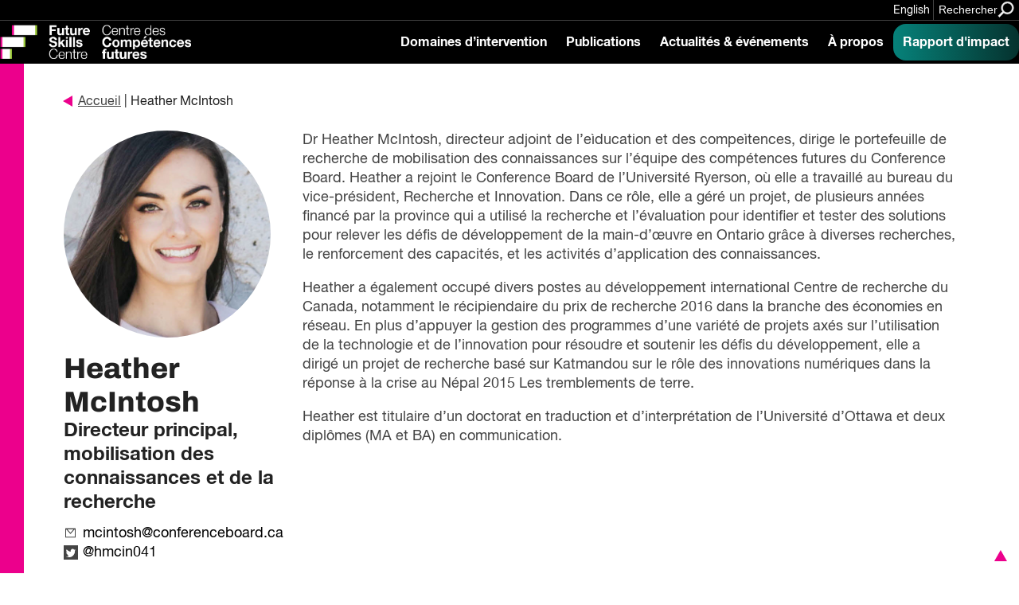

--- FILE ---
content_type: text/html; charset=UTF-8
request_url: https://fsc-ccf.ca/fr/team/heather-mcintosh/
body_size: 16456
content:
			
<!doctype html>
<!--[if lte IE 8]>         <html class="no-js old-ie ie"> <![endif]-->
<!--[if IE 9]>         <html class="no-js ie9 ie"> <![endif]-->
<!--[if gt IE 9]><!-->
<html lang="fr" class="no-js"> <!--<![endif]-->

<head>
    <!-- Google Tag Manager -->
    <script>
        (function(w, d, s, l, i) {
            w[l] = w[l] || [];
            w[l].push({
                'gtm.start': new Date().getTime(),
                event: 'gtm.js'
            });
            var f = d.getElementsByTagName(s)[0],
                j = d.createElement(s),
                dl = l != 'dataLayer' ? '&l=' + l : '';
            j.async = true;
            j.src =
                'https://www.googletagmanager.com/gtm.js?id=' + i + dl;
            f.parentNode.insertBefore(j, f);
        })(window, document, 'script', 'dataLayer', 'GTM-MTN32SM');
    </script>
    <!-- End Google Tag Manager -->
    <meta charset="utf-8">
    <meta http-equiv="X-UA-Compatible" content="IE=edge,chrome=1">
    <!-- Remove for Yoast compatibility -->
    <!-- <title></title> -->
    <meta name="developer" content="Office/Bureau">
    <meta name="description" content="">
    <meta name="viewport" content="width=device-width,initial-scale=1">
    <!-- SOCIAL META TAGS -->
    <meta property="og:title" content="Future Skills Centre • Centre des Compétences futures" />
    <meta property="og:url" content="https://fsc-ccf.ca/fr/team/heather-mcintosh/" />
    <meta property="og:description" content="" />
            <meta name="twitter:title" content="Future Skills Centre • Centre des Compétences futures" />
    <meta name="twitter:description" content="" />
        <link rel="apple-touch-icon" sizes="180x180" href="https://fsc-ccf.ca/wp-content/themes/ob-fsc-2.0/images/favicon/apple-touch-icon.png">
    <link rel="icon" type="image/png" sizes="32x32" href="https://fsc-ccf.ca/wp-content/themes/ob-fsc-2.0/images/favicon/favicon-32x32.png">
    <link rel="icon" type="image/png" sizes="16x16" href="https://fsc-ccf.ca/wp-content/themes/ob-fsc-2.0/images/favicon/favicon-16x16.png">
    <!-- END SOCIAL META TAGS -->
    <meta name='robots' content='index, follow, max-image-preview:large, max-snippet:-1, max-video-preview:-1' />

	<!-- This site is optimized with the Yoast SEO plugin v26.8 - https://yoast.com/product/yoast-seo-wordpress/ -->
	<title>Heather McIntosh - Future Skills Centre • Centre des Compétences futures</title>
	<meta name="description" content="Dr Heather McIntosh, directeur adjoint de l&#039;eìducation et des compeìtences, dirige le portefeuille de recherche de mobilisation des connaissances sur" />
	<link rel="canonical" href="https://fsc-ccf.ca/fr/team/heather-mcintosh/" />
	<meta name="twitter:label1" content="Est. reading time" />
	<meta name="twitter:data1" content="1 minute" />
	<script type="application/ld+json" class="yoast-schema-graph">{"@context":"https://schema.org","@graph":[{"@type":"WebPage","@id":"https://fsc-ccf.ca/fr/team/heather-mcintosh/","url":"https://fsc-ccf.ca/fr/team/heather-mcintosh/","name":"Heather McIntosh - Future Skills Centre • Centre des Compétences futures","isPartOf":{"@id":"https://fsc-ccf.ca/fr/#website"},"datePublished":"2019-10-01T13:48:30+00:00","dateModified":"2020-03-23T21:59:01+00:00","description":"Dr Heather McIntosh, directeur adjoint de l'eìducation et des compeìtences, dirige le portefeuille de recherche de mobilisation des connaissances sur","breadcrumb":{"@id":"https://fsc-ccf.ca/fr/team/heather-mcintosh/#breadcrumb"},"inLanguage":"fr-FR","potentialAction":[{"@type":"ReadAction","target":["https://fsc-ccf.ca/fr/team/heather-mcintosh/"]}]},{"@type":"BreadcrumbList","@id":"https://fsc-ccf.ca/fr/team/heather-mcintosh/#breadcrumb","itemListElement":[{"@type":"ListItem","position":1,"name":"Home","item":"https://fsc-ccf.ca/fr/"},{"@type":"ListItem","position":2,"name":"Heather McIntosh"}]},{"@type":"WebSite","@id":"https://fsc-ccf.ca/fr/#website","url":"https://fsc-ccf.ca/fr/","name":"Future Skills Centre • Centre des Compétences futures","description":"","publisher":{"@id":"https://fsc-ccf.ca/fr/#organization"},"potentialAction":[{"@type":"SearchAction","target":{"@type":"EntryPoint","urlTemplate":"https://fsc-ccf.ca/fr/?s={search_term_string}"},"query-input":{"@type":"PropertyValueSpecification","valueRequired":true,"valueName":"search_term_string"}}],"inLanguage":"fr-FR"},{"@type":"Organization","@id":"https://fsc-ccf.ca/fr/#organization","name":"Future Skills Centre • Centre des Compétences futures","url":"https://fsc-ccf.ca/fr/","logo":{"@type":"ImageObject","inLanguage":"fr-FR","@id":"https://fsc-ccf.ca/fr/#/schema/logo/image/","url":"https://fsc-ccf.ca/wp-content/uploads/2019/08/FSC_logo_colour_rgb_positive_ENG.png","contentUrl":"https://fsc-ccf.ca/wp-content/uploads/2019/08/FSC_logo_colour_rgb_positive_ENG.png","width":618,"height":528,"caption":"Future Skills Centre • Centre des Compétences futures"},"image":{"@id":"https://fsc-ccf.ca/fr/#/schema/logo/image/"},"sameAs":["https://www.facebook.com/2161871137193201/","https://x.com/fsc_ccf_en","https://www.instagram.com/fsc_ccf/","https://www.linkedin.com/company/fsc-ccf/"]}]}</script>
	<!-- / Yoast SEO plugin. -->


<link rel='dns-prefetch' href='//s7.addthis.com' />
<link rel='dns-prefetch' href='//unpkg.com' />
<link rel='dns-prefetch' href='//player.vimeo.com' />
<link rel='dns-prefetch' href='//officebureau.ca' />
<link rel='dns-prefetch' href='//www.googletagmanager.com' />
<link rel="alternate" title="oEmbed (JSON)" type="application/json+oembed" href="https://fsc-ccf.ca/fr/wp-json/oembed/1.0/embed?url=https%3A%2F%2Ffsc-ccf.ca%2Ffr%2Fteam%2Fheather-mcintosh%2F" />
<link rel="alternate" title="oEmbed (XML)" type="text/xml+oembed" href="https://fsc-ccf.ca/fr/wp-json/oembed/1.0/embed?url=https%3A%2F%2Ffsc-ccf.ca%2Ffr%2Fteam%2Fheather-mcintosh%2F&#038;format=xml" />
<style id='wp-img-auto-sizes-contain-inline-css' type='text/css'>
img:is([sizes=auto i],[sizes^="auto," i]){contain-intrinsic-size:3000px 1500px}
/*# sourceURL=wp-img-auto-sizes-contain-inline-css */
</style>
<style id='wp-emoji-styles-inline-css' type='text/css'>

	img.wp-smiley, img.emoji {
		display: inline !important;
		border: none !important;
		box-shadow: none !important;
		height: 1em !important;
		width: 1em !important;
		margin: 0 0.07em !important;
		vertical-align: -0.1em !important;
		background: none !important;
		padding: 0 !important;
	}
/*# sourceURL=wp-emoji-styles-inline-css */
</style>
<link rel='stylesheet' id='wp-block-library-css' href='https://fsc-ccf.ca/wp-includes/css/dist/block-library/style.min.css?ver=6.9' type='text/css' media='all' />
<style id='wp-block-paragraph-inline-css' type='text/css'>
.is-small-text{font-size:.875em}.is-regular-text{font-size:1em}.is-large-text{font-size:2.25em}.is-larger-text{font-size:3em}.has-drop-cap:not(:focus):first-letter{float:left;font-size:8.4em;font-style:normal;font-weight:100;line-height:.68;margin:.05em .1em 0 0;text-transform:uppercase}body.rtl .has-drop-cap:not(:focus):first-letter{float:none;margin-left:.1em}p.has-drop-cap.has-background{overflow:hidden}:root :where(p.has-background){padding:1.25em 2.375em}:where(p.has-text-color:not(.has-link-color)) a{color:inherit}p.has-text-align-left[style*="writing-mode:vertical-lr"],p.has-text-align-right[style*="writing-mode:vertical-rl"]{rotate:180deg}
/*# sourceURL=https://fsc-ccf.ca/wp-includes/blocks/paragraph/style.min.css */
</style>
<style id='global-styles-inline-css' type='text/css'>
:root{--wp--preset--aspect-ratio--square: 1;--wp--preset--aspect-ratio--4-3: 4/3;--wp--preset--aspect-ratio--3-4: 3/4;--wp--preset--aspect-ratio--3-2: 3/2;--wp--preset--aspect-ratio--2-3: 2/3;--wp--preset--aspect-ratio--16-9: 16/9;--wp--preset--aspect-ratio--9-16: 9/16;--wp--preset--color--black: #000000;--wp--preset--color--cyan-bluish-gray: #abb8c3;--wp--preset--color--white: #ffffff;--wp--preset--color--pale-pink: #f78da7;--wp--preset--color--vivid-red: #cf2e2e;--wp--preset--color--luminous-vivid-orange: #ff6900;--wp--preset--color--luminous-vivid-amber: #fcb900;--wp--preset--color--light-green-cyan: #7bdcb5;--wp--preset--color--vivid-green-cyan: #00d084;--wp--preset--color--pale-cyan-blue: #8ed1fc;--wp--preset--color--vivid-cyan-blue: #0693e3;--wp--preset--color--vivid-purple: #9b51e0;--wp--preset--color--raspberry: #EC008C;--wp--preset--color--warm-violet: #A30093;--wp--preset--color--plum: #66005F;--wp--preset--color--dusk-purple: #350042;--wp--preset--color--chartreuse: #C9EF50;--wp--preset--color--fern: #558000;--wp--preset--color--deep-green: #253814;--wp--preset--color--turq: #00D1BA;--wp--preset--color--teal: #03827A;--wp--preset--color--light-grey: #CCCCCC;--wp--preset--gradient--vivid-cyan-blue-to-vivid-purple: linear-gradient(135deg,rgb(6,147,227) 0%,rgb(155,81,224) 100%);--wp--preset--gradient--light-green-cyan-to-vivid-green-cyan: linear-gradient(135deg,rgb(122,220,180) 0%,rgb(0,208,130) 100%);--wp--preset--gradient--luminous-vivid-amber-to-luminous-vivid-orange: linear-gradient(135deg,rgb(252,185,0) 0%,rgb(255,105,0) 100%);--wp--preset--gradient--luminous-vivid-orange-to-vivid-red: linear-gradient(135deg,rgb(255,105,0) 0%,rgb(207,46,46) 100%);--wp--preset--gradient--very-light-gray-to-cyan-bluish-gray: linear-gradient(135deg,rgb(238,238,238) 0%,rgb(169,184,195) 100%);--wp--preset--gradient--cool-to-warm-spectrum: linear-gradient(135deg,rgb(74,234,220) 0%,rgb(151,120,209) 20%,rgb(207,42,186) 40%,rgb(238,44,130) 60%,rgb(251,105,98) 80%,rgb(254,248,76) 100%);--wp--preset--gradient--blush-light-purple: linear-gradient(135deg,rgb(255,206,236) 0%,rgb(152,150,240) 100%);--wp--preset--gradient--blush-bordeaux: linear-gradient(135deg,rgb(254,205,165) 0%,rgb(254,45,45) 50%,rgb(107,0,62) 100%);--wp--preset--gradient--luminous-dusk: linear-gradient(135deg,rgb(255,203,112) 0%,rgb(199,81,192) 50%,rgb(65,88,208) 100%);--wp--preset--gradient--pale-ocean: linear-gradient(135deg,rgb(255,245,203) 0%,rgb(182,227,212) 50%,rgb(51,167,181) 100%);--wp--preset--gradient--electric-grass: linear-gradient(135deg,rgb(202,248,128) 0%,rgb(113,206,126) 100%);--wp--preset--gradient--midnight: linear-gradient(135deg,rgb(2,3,129) 0%,rgb(40,116,252) 100%);--wp--preset--font-size--small: 13px;--wp--preset--font-size--medium: 20px;--wp--preset--font-size--large: 4rem;--wp--preset--font-size--x-large: 42px;--wp--preset--font-size--normal: 3.33333rem;--wp--preset--font-size--extra-large: 6rem;--wp--preset--font-size--huge: 8rem;--wp--preset--font-size--gigantic: 12rem;--wp--preset--spacing--20: 0.44rem;--wp--preset--spacing--30: 0.67rem;--wp--preset--spacing--40: 1rem;--wp--preset--spacing--50: 1.5rem;--wp--preset--spacing--60: 2.25rem;--wp--preset--spacing--70: 3.38rem;--wp--preset--spacing--80: 5.06rem;--wp--preset--shadow--natural: 6px 6px 9px rgba(0, 0, 0, 0.2);--wp--preset--shadow--deep: 12px 12px 50px rgba(0, 0, 0, 0.4);--wp--preset--shadow--sharp: 6px 6px 0px rgba(0, 0, 0, 0.2);--wp--preset--shadow--outlined: 6px 6px 0px -3px rgb(255, 255, 255), 6px 6px rgb(0, 0, 0);--wp--preset--shadow--crisp: 6px 6px 0px rgb(0, 0, 0);}:where(body) { margin: 0; }.wp-site-blocks > .alignleft { float: left; margin-right: 2em; }.wp-site-blocks > .alignright { float: right; margin-left: 2em; }.wp-site-blocks > .aligncenter { justify-content: center; margin-left: auto; margin-right: auto; }:where(.wp-site-blocks) > * { margin-block-start: 24px; margin-block-end: 0; }:where(.wp-site-blocks) > :first-child { margin-block-start: 0; }:where(.wp-site-blocks) > :last-child { margin-block-end: 0; }:root { --wp--style--block-gap: 24px; }:root :where(.is-layout-flow) > :first-child{margin-block-start: 0;}:root :where(.is-layout-flow) > :last-child{margin-block-end: 0;}:root :where(.is-layout-flow) > *{margin-block-start: 24px;margin-block-end: 0;}:root :where(.is-layout-constrained) > :first-child{margin-block-start: 0;}:root :where(.is-layout-constrained) > :last-child{margin-block-end: 0;}:root :where(.is-layout-constrained) > *{margin-block-start: 24px;margin-block-end: 0;}:root :where(.is-layout-flex){gap: 24px;}:root :where(.is-layout-grid){gap: 24px;}.is-layout-flow > .alignleft{float: left;margin-inline-start: 0;margin-inline-end: 2em;}.is-layout-flow > .alignright{float: right;margin-inline-start: 2em;margin-inline-end: 0;}.is-layout-flow > .aligncenter{margin-left: auto !important;margin-right: auto !important;}.is-layout-constrained > .alignleft{float: left;margin-inline-start: 0;margin-inline-end: 2em;}.is-layout-constrained > .alignright{float: right;margin-inline-start: 2em;margin-inline-end: 0;}.is-layout-constrained > .aligncenter{margin-left: auto !important;margin-right: auto !important;}.is-layout-constrained > :where(:not(.alignleft):not(.alignright):not(.alignfull)){margin-left: auto !important;margin-right: auto !important;}body .is-layout-flex{display: flex;}.is-layout-flex{flex-wrap: wrap;align-items: center;}.is-layout-flex > :is(*, div){margin: 0;}body .is-layout-grid{display: grid;}.is-layout-grid > :is(*, div){margin: 0;}body{padding-top: 0px;padding-right: 0px;padding-bottom: 0px;padding-left: 0px;}a:where(:not(.wp-element-button)){text-decoration: underline;}:root :where(.wp-element-button, .wp-block-button__link){background-color: #32373c;border-width: 0;color: #fff;font-family: inherit;font-size: inherit;font-style: inherit;font-weight: inherit;letter-spacing: inherit;line-height: inherit;padding-top: calc(0.667em + 2px);padding-right: calc(1.333em + 2px);padding-bottom: calc(0.667em + 2px);padding-left: calc(1.333em + 2px);text-decoration: none;text-transform: inherit;}.has-black-color{color: var(--wp--preset--color--black) !important;}.has-cyan-bluish-gray-color{color: var(--wp--preset--color--cyan-bluish-gray) !important;}.has-white-color{color: var(--wp--preset--color--white) !important;}.has-pale-pink-color{color: var(--wp--preset--color--pale-pink) !important;}.has-vivid-red-color{color: var(--wp--preset--color--vivid-red) !important;}.has-luminous-vivid-orange-color{color: var(--wp--preset--color--luminous-vivid-orange) !important;}.has-luminous-vivid-amber-color{color: var(--wp--preset--color--luminous-vivid-amber) !important;}.has-light-green-cyan-color{color: var(--wp--preset--color--light-green-cyan) !important;}.has-vivid-green-cyan-color{color: var(--wp--preset--color--vivid-green-cyan) !important;}.has-pale-cyan-blue-color{color: var(--wp--preset--color--pale-cyan-blue) !important;}.has-vivid-cyan-blue-color{color: var(--wp--preset--color--vivid-cyan-blue) !important;}.has-vivid-purple-color{color: var(--wp--preset--color--vivid-purple) !important;}.has-raspberry-color{color: var(--wp--preset--color--raspberry) !important;}.has-warm-violet-color{color: var(--wp--preset--color--warm-violet) !important;}.has-plum-color{color: var(--wp--preset--color--plum) !important;}.has-dusk-purple-color{color: var(--wp--preset--color--dusk-purple) !important;}.has-chartreuse-color{color: var(--wp--preset--color--chartreuse) !important;}.has-fern-color{color: var(--wp--preset--color--fern) !important;}.has-deep-green-color{color: var(--wp--preset--color--deep-green) !important;}.has-turq-color{color: var(--wp--preset--color--turq) !important;}.has-teal-color{color: var(--wp--preset--color--teal) !important;}.has-light-grey-color{color: var(--wp--preset--color--light-grey) !important;}.has-black-background-color{background-color: var(--wp--preset--color--black) !important;}.has-cyan-bluish-gray-background-color{background-color: var(--wp--preset--color--cyan-bluish-gray) !important;}.has-white-background-color{background-color: var(--wp--preset--color--white) !important;}.has-pale-pink-background-color{background-color: var(--wp--preset--color--pale-pink) !important;}.has-vivid-red-background-color{background-color: var(--wp--preset--color--vivid-red) !important;}.has-luminous-vivid-orange-background-color{background-color: var(--wp--preset--color--luminous-vivid-orange) !important;}.has-luminous-vivid-amber-background-color{background-color: var(--wp--preset--color--luminous-vivid-amber) !important;}.has-light-green-cyan-background-color{background-color: var(--wp--preset--color--light-green-cyan) !important;}.has-vivid-green-cyan-background-color{background-color: var(--wp--preset--color--vivid-green-cyan) !important;}.has-pale-cyan-blue-background-color{background-color: var(--wp--preset--color--pale-cyan-blue) !important;}.has-vivid-cyan-blue-background-color{background-color: var(--wp--preset--color--vivid-cyan-blue) !important;}.has-vivid-purple-background-color{background-color: var(--wp--preset--color--vivid-purple) !important;}.has-raspberry-background-color{background-color: var(--wp--preset--color--raspberry) !important;}.has-warm-violet-background-color{background-color: var(--wp--preset--color--warm-violet) !important;}.has-plum-background-color{background-color: var(--wp--preset--color--plum) !important;}.has-dusk-purple-background-color{background-color: var(--wp--preset--color--dusk-purple) !important;}.has-chartreuse-background-color{background-color: var(--wp--preset--color--chartreuse) !important;}.has-fern-background-color{background-color: var(--wp--preset--color--fern) !important;}.has-deep-green-background-color{background-color: var(--wp--preset--color--deep-green) !important;}.has-turq-background-color{background-color: var(--wp--preset--color--turq) !important;}.has-teal-background-color{background-color: var(--wp--preset--color--teal) !important;}.has-light-grey-background-color{background-color: var(--wp--preset--color--light-grey) !important;}.has-black-border-color{border-color: var(--wp--preset--color--black) !important;}.has-cyan-bluish-gray-border-color{border-color: var(--wp--preset--color--cyan-bluish-gray) !important;}.has-white-border-color{border-color: var(--wp--preset--color--white) !important;}.has-pale-pink-border-color{border-color: var(--wp--preset--color--pale-pink) !important;}.has-vivid-red-border-color{border-color: var(--wp--preset--color--vivid-red) !important;}.has-luminous-vivid-orange-border-color{border-color: var(--wp--preset--color--luminous-vivid-orange) !important;}.has-luminous-vivid-amber-border-color{border-color: var(--wp--preset--color--luminous-vivid-amber) !important;}.has-light-green-cyan-border-color{border-color: var(--wp--preset--color--light-green-cyan) !important;}.has-vivid-green-cyan-border-color{border-color: var(--wp--preset--color--vivid-green-cyan) !important;}.has-pale-cyan-blue-border-color{border-color: var(--wp--preset--color--pale-cyan-blue) !important;}.has-vivid-cyan-blue-border-color{border-color: var(--wp--preset--color--vivid-cyan-blue) !important;}.has-vivid-purple-border-color{border-color: var(--wp--preset--color--vivid-purple) !important;}.has-raspberry-border-color{border-color: var(--wp--preset--color--raspberry) !important;}.has-warm-violet-border-color{border-color: var(--wp--preset--color--warm-violet) !important;}.has-plum-border-color{border-color: var(--wp--preset--color--plum) !important;}.has-dusk-purple-border-color{border-color: var(--wp--preset--color--dusk-purple) !important;}.has-chartreuse-border-color{border-color: var(--wp--preset--color--chartreuse) !important;}.has-fern-border-color{border-color: var(--wp--preset--color--fern) !important;}.has-deep-green-border-color{border-color: var(--wp--preset--color--deep-green) !important;}.has-turq-border-color{border-color: var(--wp--preset--color--turq) !important;}.has-teal-border-color{border-color: var(--wp--preset--color--teal) !important;}.has-light-grey-border-color{border-color: var(--wp--preset--color--light-grey) !important;}.has-vivid-cyan-blue-to-vivid-purple-gradient-background{background: var(--wp--preset--gradient--vivid-cyan-blue-to-vivid-purple) !important;}.has-light-green-cyan-to-vivid-green-cyan-gradient-background{background: var(--wp--preset--gradient--light-green-cyan-to-vivid-green-cyan) !important;}.has-luminous-vivid-amber-to-luminous-vivid-orange-gradient-background{background: var(--wp--preset--gradient--luminous-vivid-amber-to-luminous-vivid-orange) !important;}.has-luminous-vivid-orange-to-vivid-red-gradient-background{background: var(--wp--preset--gradient--luminous-vivid-orange-to-vivid-red) !important;}.has-very-light-gray-to-cyan-bluish-gray-gradient-background{background: var(--wp--preset--gradient--very-light-gray-to-cyan-bluish-gray) !important;}.has-cool-to-warm-spectrum-gradient-background{background: var(--wp--preset--gradient--cool-to-warm-spectrum) !important;}.has-blush-light-purple-gradient-background{background: var(--wp--preset--gradient--blush-light-purple) !important;}.has-blush-bordeaux-gradient-background{background: var(--wp--preset--gradient--blush-bordeaux) !important;}.has-luminous-dusk-gradient-background{background: var(--wp--preset--gradient--luminous-dusk) !important;}.has-pale-ocean-gradient-background{background: var(--wp--preset--gradient--pale-ocean) !important;}.has-electric-grass-gradient-background{background: var(--wp--preset--gradient--electric-grass) !important;}.has-midnight-gradient-background{background: var(--wp--preset--gradient--midnight) !important;}.has-small-font-size{font-size: var(--wp--preset--font-size--small) !important;}.has-medium-font-size{font-size: var(--wp--preset--font-size--medium) !important;}.has-large-font-size{font-size: var(--wp--preset--font-size--large) !important;}.has-x-large-font-size{font-size: var(--wp--preset--font-size--x-large) !important;}.has-normal-font-size{font-size: var(--wp--preset--font-size--normal) !important;}.has-extra-large-font-size{font-size: var(--wp--preset--font-size--extra-large) !important;}.has-huge-font-size{font-size: var(--wp--preset--font-size--huge) !important;}.has-gigantic-font-size{font-size: var(--wp--preset--font-size--gigantic) !important;}
/*# sourceURL=global-styles-inline-css */
</style>

<link rel='stylesheet' id='ob-block-styles-css' href='https://fsc-ccf.ca/wp-content/plugins/ob-blocks/build/style.build.css?ver=1768595909' type='text/css' media='all' />
<link rel='stylesheet' id='ob-swiper-css' href='https://unpkg.com/swiper@7/swiper-bundle.min.css?ver=6.9' type='text/css' media='all' />
<link rel='stylesheet' id='ob-styles-css' href='https://fsc-ccf.ca/wp-content/themes/ob-fsc-2.0/styles/main.css?ver=qda70qyz6vp' type='text/css' media='all' />
<link rel='stylesheet' id='ob-print-styles-css' href='https://fsc-ccf.ca/wp-content/themes/ob-fsc-2.0/styles/print.css?ver=qda70qyz6vp' type='text/css' media='print' />
<script type="text/javascript" src="https://fsc-ccf.ca/wp-includes/js/jquery/jquery.min.js?ver=3.7.1" id="jquery-core-js"></script>
<script type="text/javascript" src="https://fsc-ccf.ca/wp-includes/js/jquery/jquery-migrate.min.js?ver=3.4.1" id="jquery-migrate-js"></script>
<script type="text/javascript" src="https://fsc-ccf.ca/wp-content/themes/ob-fsc-2.0/scripts/lib/modernizr-3.3.1.min.js?ver=6.9" id="ob-modernizr-js"></script>
<script type="text/javascript" src="https://player.vimeo.com/api/player.js?ver=qda70qyz6vp" id="vimeo-js"></script>

<!-- Google tag (gtag.js) snippet added by Site Kit -->
<!-- Google Analytics snippet added by Site Kit -->
<script type="text/javascript" src="https://www.googletagmanager.com/gtag/js?id=GT-MJS5JC6" id="google_gtagjs-js" async></script>
<script type="text/javascript" id="google_gtagjs-js-after">
/* <![CDATA[ */
window.dataLayer = window.dataLayer || [];function gtag(){dataLayer.push(arguments);}
gtag("set","linker",{"domains":["fsc-ccf.ca"]});
gtag("js", new Date());
gtag("set", "developer_id.dZTNiMT", true);
gtag("config", "GT-MJS5JC6");
 window._googlesitekit = window._googlesitekit || {}; window._googlesitekit.throttledEvents = []; window._googlesitekit.gtagEvent = (name, data) => { var key = JSON.stringify( { name, data } ); if ( !! window._googlesitekit.throttledEvents[ key ] ) { return; } window._googlesitekit.throttledEvents[ key ] = true; setTimeout( () => { delete window._googlesitekit.throttledEvents[ key ]; }, 5 ); gtag( "event", name, { ...data, event_source: "site-kit" } ); }; 
//# sourceURL=google_gtagjs-js-after
/* ]]> */
</script>
<link rel="https://api.w.org/" href="https://fsc-ccf.ca/fr/wp-json/" /><link rel="alternate" title="JSON" type="application/json" href="https://fsc-ccf.ca/fr/wp-json/wp/v2/team/6839" /><link rel="EditURI" type="application/rsd+xml" title="RSD" href="https://fsc-ccf.ca/xmlrpc.php?rsd" />
<meta name="generator" content="WordPress 6.9" />
<link rel='shortlink' href='https://fsc-ccf.ca/fr/?p=6839' />
<meta name="generator" content="WPML ver:4.8.6 stt:1,4;" />
<meta name="generator" content="Site Kit by Google 1.168.0" /><link rel="icon" href="https://fsc-ccf.ca/wp-content/uploads/2024/10/cropped-FSC-Icon-2022-1-32x32.png" sizes="32x32" />
<link rel="icon" href="https://fsc-ccf.ca/wp-content/uploads/2024/10/cropped-FSC-Icon-2022-1-192x192.png" sizes="192x192" />
<link rel="apple-touch-icon" href="https://fsc-ccf.ca/wp-content/uploads/2024/10/cropped-FSC-Icon-2022-1-180x180.png" />
<meta name="msapplication-TileImage" content="https://fsc-ccf.ca/wp-content/uploads/2024/10/cropped-FSC-Icon-2022-1-270x270.png" />
		<style type="text/css" id="wp-custom-css">
			html { scroll-behavior: smooth;}
a.edit-post-admin-only {
    font-size: 10px;
    text-decoration: none;
} html iframe.full {
	padding:0;
	margin: 0 auto;
	height:1475px;
} html body .full-width {
	padding-left: 0;
	margin-top:1em;
} a.btn.btn-light {
	color: #000;
	background: #ddd;
	font-weight: bold;
	transition: ease all 0.25s;
} a.btn.btn-light:hover {
	background:#eee;
	color: #000;
} .content-card__image {
	background-position:center;
} .toptight {
	margin-top:-16rem;
}
/* Share plugin enhancement */ 
.highlight-and-share-wrapper div.has_email {
	background: #000;
} .highlight-and-share-wrapper div:hover {
	background: #e500cd !important;
} 
/* FSC Classes */
.fsc-bigtext .bucket-item__headline {
    font-size: 8rem;
    font-weight: normal;
} .fsc-bigtext .section-deck {
	width:auto;
} .page-container figure.fsc-canadalogo {
    padding-left: 0;
    margin-top: -12rem;
} .fsc-tight {
    margin-top: -16rem;
    padding-top: 0;
} .fsc-subpartner img {
	margin-bottom: 1rem !important;
}

@media (min-width: 782px) {
.wp-block-columns {
    flex-wrap: initial;
}
}

.page-container--single-project .project-sidebar .container .project-sidebar__container .meta-content:only-child {
	 display: none;
}

body.engagement-template-default #main > div.page-container.page-container--single-project > aside.project-sidebar.container > .project-sidebar__container > .meta-content:only-child {
		 display: none;
}

.wp-block-embed-spotify {
	overflow: hidden;
	    margin-bottom: -20px;
    padding-bottom: 0;
}

.auto-margin {
	margin: auto !important;
}

.half-pad {
padding: 0 40px;
}

.is-style-spans {
	min-height: 300vh !important;
    position: absolute;
    width: 70vw;
    z-index: -1;
}

.insight-report strong {
	font-weight: 600 !important;
}		</style>
		    <!-- Hotjar Tracking Code for https://fsc-ccf.ca -->
    <!-- <script> (function(h,o,t,j,a,r){ h.hj=h.hj||function(){(h.hj.q=h.hj.q||[]).push(arguments)}; h._hjSettings={hjid:1423298,hjsv:6}; a=o.getElementsByTagName('head')[0]; r=o.createElement('script');r.async=1; r.src=t+h._hjSettings.hjid+j+h._hjSettings.hjsv; a.appendChild(r); })(window,document,'https://static.hotjar.com/c/hotjar-','.js?sv='); </script> -->
</head>

<body class="wp-singular team-template-default single single-team postid-6839 wp-embed-responsive wp-theme-ob-fsc-20">
    <!-- Google Tag Manager (noscript) -->
    <noscript><iframe src="https://www.googletagmanager.com/ns.html?id=GTM-MTN32SM"
            height="0" width="0" style="display:none;visibility:hidden"></iframe></noscript>
    <!-- End Google Tag Manager (noscript) -->
    <!--[if lt IE 9]>
            <p class="ie-warning">You are using an <strong>outdated</strong> browser. Please <a href="http://browsehappy.com/">upgrade your browser</a> to improve your experience.</p>
        <![endif]-->
    <div id="container">
		<header class="site-header">
	<a href="#main" class="skip-link" tabindex="1">Sauter au contenu principal</a>

	<div class="site-header__banner">
		<div class="site-header__banner-inner">

							<div class="site-header__banner-message">
					<p>
																	</p>
				</div>
			
			
			<div class="site-header__utilities">
				<ul>
					<li><a class="site-header__language" href="https://fsc-ccf.ca/team/heather-mcintosh/">English</a></li>					<li>
						<button class="site-header__search-toggle" aria-label="Search" data-search-toggle>
							<span>Rechercher</span>
							<?xml version="1.0" encoding="UTF-8"?>
<svg width="28px" height="27px" viewBox="0 0 28 27" version="1.1" xmlns="http://www.w3.org/2000/svg" xmlns:xlink="http://www.w3.org/1999/xlink">
    <!-- Generator: Sketch 55.2 (78181) - https://sketchapp.com -->
    <title>Search</title>
    <desc>Created with Sketch.</desc>
    <g stroke="none" stroke-width="1" fill="none" fill-rule="evenodd">
        <g transform="translate(-257.000000, -14.000000)" fill="#EC008C" stroke="#EC008C" stroke-width="0.5">
            <g>
                <g transform="translate(258.000000, 15.000000)">
                    <path d="M18.7485037,16.5340557 C20.0483447,14.7611963 20.7446645,12.6178516 20.7349559,10.4195495 C20.7101542,4.68125135 16.0689159,0.0332484596 10.3306762,0.000105410581 C7.58460504,-0.0123190141 4.9476205,1.07403475 3.00716815,3.01715782 C1.0667158,4.96028089 -0.016014453,7.5987615 0.000179064889,10.3448208 C0.0249807917,16.0836413 4.6666425,20.7320677 10.4054046,20.7652108 C12.6126561,20.7747773 14.7638254,20.0703279 16.5378662,18.7569965 L16.5454337,18.751321 L23.7903085,26 L26,23.7884103 L18.7485037,16.5340557 Z M10.4283618,18.1998716 C6.11102635,18.1750711 2.61891794,14.6831496 2.59996567,10.3718942 C2.58831308,8.30908685 3.40297478,6.3272327 4.86260384,4.86750032 C6.3222329,3.40776794 8.30568217,2.59131307 10.371428,2.59988178 C14.6887635,2.62468219 18.1808719,6.11660378 18.1998241,10.4278591 C18.2114767,12.4906665 17.396815,14.4725206 15.937186,15.932253 C14.4775569,17.3919854 12.4941076,18.2084403 10.4283618,18.1998716 Z" transform="translate(13.000000, 13.000000) scale(-1, 1) translate(-13.000000, -13.000000) "></path>
                </g>
            </g>
        </g>
    </g>
</svg>						</button>
					</li>
				</ul>
			</div>

		</div>
	</div>

		<div class="site-header__main">
		<div class="site-header__main-inner">
			<div class="site-header__logo--wrapper">

								<a href="https://fsc-ccf.ca/fr/">
					<img class="site-header__logo" src="https://fsc-ccf.ca/wp-content/themes/ob-fsc-2.0/images/FSC-Logo-2022-Primary-Reverse.png" alt="Logo du Centre des Compétences futures">
					<img class="site-header__logo--print-only" src="https://fsc-ccf.ca/wp-content/themes/ob-fsc-2.0/images/FSC Logo 2024.png" alt="Logo du Centre des Compétences futures">
				</a>
			</div>
						<div class="site-header__nav-control">
				<button class="site-header__search-toggle-mobile" aria-label="Search" data-search-toggle>
					<span class="visuallyhidden">Rechercher</span>
					<?xml version="1.0" encoding="UTF-8"?>
<svg width="28px" height="27px" viewBox="0 0 28 27" version="1.1" xmlns="http://www.w3.org/2000/svg" xmlns:xlink="http://www.w3.org/1999/xlink">
    <!-- Generator: Sketch 55.2 (78181) - https://sketchapp.com -->
    <title>Search</title>
    <desc>Created with Sketch.</desc>
    <g stroke="none" stroke-width="1" fill="none" fill-rule="evenodd">
        <g transform="translate(-257.000000, -14.000000)" fill="#EC008C" stroke="#EC008C" stroke-width="0.5">
            <g>
                <g transform="translate(258.000000, 15.000000)">
                    <path d="M18.7485037,16.5340557 C20.0483447,14.7611963 20.7446645,12.6178516 20.7349559,10.4195495 C20.7101542,4.68125135 16.0689159,0.0332484596 10.3306762,0.000105410581 C7.58460504,-0.0123190141 4.9476205,1.07403475 3.00716815,3.01715782 C1.0667158,4.96028089 -0.016014453,7.5987615 0.000179064889,10.3448208 C0.0249807917,16.0836413 4.6666425,20.7320677 10.4054046,20.7652108 C12.6126561,20.7747773 14.7638254,20.0703279 16.5378662,18.7569965 L16.5454337,18.751321 L23.7903085,26 L26,23.7884103 L18.7485037,16.5340557 Z M10.4283618,18.1998716 C6.11102635,18.1750711 2.61891794,14.6831496 2.59996567,10.3718942 C2.58831308,8.30908685 3.40297478,6.3272327 4.86260384,4.86750032 C6.3222329,3.40776794 8.30568217,2.59131307 10.371428,2.59988178 C14.6887635,2.62468219 18.1808719,6.11660378 18.1998241,10.4278591 C18.2114767,12.4906665 17.396815,14.4725206 15.937186,15.932253 C14.4775569,17.3919854 12.4941076,18.2084403 10.4283618,18.1998716 Z" transform="translate(13.000000, 13.000000) scale(-1, 1) translate(-13.000000, -13.000000) "></path>
                </g>
            </g>
        </g>
    </g>
</svg>				</button>
				<button class="site-header__nav-toggle" aria-label="Toggle navigation" data-nav-toggle>
					<span class="visuallyhidden">Menu</span>
					<svg width="20" height="21" viewBox="0 0 20 21" fill="none" xmlns="http://www.w3.org/2000/svg"><g clip-path="url(#a)" fill="#fff"><path d="M20 .5H0v2.857h20V.5ZM20 9.071H0v2.858h20V9.07ZM20 17.643H0V20.5h20v-2.857Z"/></g><defs><clipPath id="a"><path fill="#fff" d="M0 .5h20v20H0z"/></clipPath></defs></svg>				</button>
			</div>
						<div class="site-header__nav" data-nav-visible="false" data-nav-level="1">
				<div class="site-header__nav-mobile-controls">
					<button class="site-header__nav-back" data-nav-back>
						<svg width="8" height="15" viewBox="0 0 8 15" fill="none" xmlns="http://www.w3.org/2000/svg"><path d="M6.794.5 8 1.742 2.412 7.5 8 13.258 6.794 14.5 0 7.5l6.794-7Z" fill="#fff"/></svg>						<span>Back</span>
					</button>
					<button class="site-header__nav-close" data-nav-toggle>
						<span>Fermer</span>
						<svg width="14" height="15" viewBox="0 0 14 15" fill="none" xmlns="http://www.w3.org/2000/svg"><path d="M1.4 14.5 0 13.1l5.6-5.6L0 1.9 1.4.5 7 6.1 12.6.5 14 1.9 8.4 7.5l5.6 5.6-1.4 1.4L7 8.9l-5.6 5.6Z" fill="#fff"/></svg>					</button>
				</div>
				<nav class="site-header__primary-nav">
											<ul class="megamenu">

																						<li class="megamenu__parent">
									<a href="#">Domaines d’intervention</a>

									<div class="megamenu__drawer"  style='--drawer-accent:linear-gradient(93deg, #71136C 3.77%, #EC008C 91.56%, #D724CD 99.18%)'>
										<div class="megamenu__drawer-inner">


																						<div class="megamenu__drawer-column">
												<div class="megamenu__drawer-intro">
																											<div class="megamenu__icon">
															<img src="https://fsc-ccf.ca/wp-content/uploads/2024/10/focus-areas.svg" alt="">
														</div>
																										<p class="megamenu__drawer-title">Domaines d’intervention</p>
																											<p class="megamenu__drawer-description">Ces domaines déterminent notre travail, nos partenariats et nos engagements.</p>
																									</div>
											</div>
											

																																					<div class="megamenu__drawer-column">
																														<div class="megamenu__drawer-links">
																																			<ul class="megamenu__links">
																																							<li>
																					<a href="https://fsc-ccf.ca/fr/research-insights-key-themes/parcours-vers-lemploi/" target="">Parcours vers l’emploi</a>

																					
																																									</li>
																																							<li>
																					<a href="https://fsc-ccf.ca/fr/research-insights-key-themes/technologie-et-automatisation/" target="">Technologie et automatisation</a>

																					
																																									</li>
																																							<li>
																					<a href="https://fsc-ccf.ca/fr/research-insights-key-themes/adaptabilite-des-pme/" target="">Adaptabilité des PME</a>

																					
																																									</li>
																																							<li>
																					<a href="https://fsc-ccf.ca/fr/research-insights-key-themes/economie-inclusive/" target="">Économie inclusive</a>

																					
																																									</li>
																																							<li>
																					<a href="https://fsc-ccf.ca/fr/research-insights-key-themes/emplois-durables/" target="">Emplois durables</a>

																																											<h4 class="megamenu__child-links--header">Topics</h4>
																					
																																											<ul class="megamenu__child-links">
																																															<li>
																									<a href="https://fsc-ccf.ca/fr/?s=&tab=Tout&themes=qualite-de-lemploi" target="">Qualité de l'emploi</a>
																								</li>
																																															<li>
																									<a href="https://fsc-ccf.ca/fr/?s=&tab=Tout&themes=intelligence-artificielle" target="">Intelligence Artificielle</a>
																								</li>
																																															<li>
																									<a href="https://fsc-ccf.ca/fr/?s=&tab=Tout&themes=competences-futures" target="">Compétences de futures</a>
																								</li>
																																															<li>
																									<a href="https://fsc-ccf.ca/fr/?s=&tab=Tout&themes=microcertifications" target="">Microcertifications</a>
																								</li>
																																															<li>
																									<a href="https://fsc-ccf.ca/fr/?s=&tab=Tout&themes=lmi-fr" target="">Information sur le marché du travail</a>
																								</li>
																																															<li>
																									<a href="https://fsc-ccf.ca/fr/?s=&tab=Tout&themes=innovation-mise-echelle" target=""> Innovation et mise à l’échelle</a>
																								</li>
																																															<li>
																									<a href="https://fsc-ccf.ca/fr/?s=&tab=Tout&themes=secteurs" target="">Secteurs</a>
																								</li>
																																															<li>
																									<a href="https://fsc-ccf.ca/fr/?s=&tab=Tout&themes=services-carriere" target="">Services de Carrière</a>
																								</li>
																																															<li>
																									<a href="https://fsc-ccf.ca/fr/?s=&tab=Tout&themes=apprentissage-integre-travail" target="">Apprentissage intégré au travail</a>
																								</li>
																																															<li>
																									<a href="https://fsc-ccf.ca/fr/?s=&tab=Tout&themes=formation-professionnelle" target="">Formation Professionnelle</a>
																								</li>
																																													</ul>
																																									</li>
																																					</ul>
																																	</div>

																													</div>
																									<div class="megamenu__drawer-column">
																														<div class="megamenu__drawer-featured">
																																			<h3>À la une</h3>
																																																				<div class="megamenu__drawer-featured-content">
																			<img width="300" height="129" src="https://fsc-ccf.ca/wp-content/uploads/2025/09/FSC_Wordpress-Mailchimp-Header-IR25-300x129.png" class="attachment-medium size-medium" alt="" decoding="async" srcset="https://fsc-ccf.ca/wp-content/uploads/2025/09/FSC_Wordpress-Mailchimp-Header-IR25-300x129.png 300w, https://fsc-ccf.ca/wp-content/uploads/2025/09/FSC_Wordpress-Mailchimp-Header-IR25-1024x440.png 1024w, https://fsc-ccf.ca/wp-content/uploads/2025/09/FSC_Wordpress-Mailchimp-Header-IR25-768x330.png 768w, https://fsc-ccf.ca/wp-content/uploads/2025/09/FSC_Wordpress-Mailchimp-Header-IR25-10x4.png 10w, https://fsc-ccf.ca/wp-content/uploads/2025/09/FSC_Wordpress-Mailchimp-Header-IR25.png 1470w" sizes="(max-width: 300px) 100vw, 300px" />																			<h4>Rapport d’impact du Centre des compétences futures : Bâtir une main-d’œuvre résiliente au Canada</h4>
																			<p>Le Centre des Compétences futures (CCF) est très heureux de vous présenter la sortie de notre 2025 Rapport d’impact : Bâtir une main-d’œuvre résiliente, qui met en lumière nos six années d’influence dans la transformation du monde du travail au Canada.</p>
																		</div>
																		<a href="https://fsc-ccf.ca/fr/engage/2025-ir/" class="button__secondary">Lire le rapport</a>																																	</div>

																													</div>
																																	</div>
									</div>
								</li>
															<li class="megamenu__parent">
									<a href="#">Publications</a>

									<div class="megamenu__drawer"  style='--drawer-accent:linear-gradient(270deg, #F9BA59 0%, #71136C 100%)'>
										<div class="megamenu__drawer-inner">


																						<div class="megamenu__drawer-column">
												<div class="megamenu__drawer-intro">
																											<div class="megamenu__icon">
															<img src="https://fsc-ccf.ca/wp-content/uploads/2024/10/publications.svg" alt="">
														</div>
																										<p class="megamenu__drawer-title">Publications</p>
																											<p class="megamenu__drawer-description">Parcourir tous les rapports de recherche et les analyses de projets de notre portfolio.</p>
																									</div>
											</div>
											

																																					<div class="megamenu__drawer-column">
																														<div class="megamenu__drawer-links">
																																			<ul class="megamenu__links">
																																							<li>
																					<a href="https://fsc-ccf.ca/fr/?s=&tab=Rapports" target="">Rapports et analyses</a>

																					
																																									</li>
																																							<li>
																					<a href="#" target="">Publications phares</a>

																					
																																											<ul class="megamenu__child-links">
																																															<li>
																									<a href="https://fsc-ccf.ca/engage/state-of-skills-report-series/" target="">Série État des compétences</a>
																								</li>
																																															<li>
																									<a href="https://fsc-ccf.ca/fr/recherche/survey-on-employment-and-skills/" target="">Sondage sur l’emploi et les compétences</a>
																								</li>
																																															<li>
																									<a href="https://fsc-ccf.ca/fr/recherche/quality-of-work/" target="">Série Qualité de l’emploi</a>
																								</li>
																																													</ul>
																																									</li>
																																							<li>
																					<a href="https://fsc-ccf.ca/fr/fsc-newsletters/" target="">Infolettres</a>

																					
																																									</li>
																																					</ul>
																																	</div>

																													</div>
																									<div class="megamenu__drawer-column">
																														<div class="megamenu__drawer-latest">
																																																						<h3>Derniers rapports</h3>
																																					<ul class="megamenu__drawer-latest-posts">
																																									<li>
																						<a href="https://fsc-ccf.ca/fr/recherche/talent-perceptions-calgary/">
																							<img width="300" height="142" src="https://fsc-ccf.ca/wp-content/uploads/2023/09/calgary-alberta-canada-2022-03-07-17-57-06-utc-300x142.jpg" class="attachment-medium size-medium" alt="Peace Bridge across Bow River with Modern City Buildings in Background during a vibrant summer sunrise. Taken in Calgary, Alberta, Canada." decoding="async" srcset="https://fsc-ccf.ca/wp-content/uploads/2023/09/calgary-alberta-canada-2022-03-07-17-57-06-utc-300x142.jpg 300w, https://fsc-ccf.ca/wp-content/uploads/2023/09/calgary-alberta-canada-2022-03-07-17-57-06-utc-1024x484.jpg 1024w, https://fsc-ccf.ca/wp-content/uploads/2023/09/calgary-alberta-canada-2022-03-07-17-57-06-utc-768x363.jpg 768w, https://fsc-ccf.ca/wp-content/uploads/2023/09/calgary-alberta-canada-2022-03-07-17-57-06-utc-1536x726.jpg 1536w, https://fsc-ccf.ca/wp-content/uploads/2023/09/calgary-alberta-canada-2022-03-07-17-57-06-utc-2048x968.jpg 2048w, https://fsc-ccf.ca/wp-content/uploads/2023/09/calgary-alberta-canada-2022-03-07-17-57-06-utc-10x5.jpg 10w, https://fsc-ccf.ca/wp-content/uploads/2023/09/calgary-alberta-canada-2022-03-07-17-57-06-utc-2000x945.jpg 2000w" sizes="(max-width: 300px) 100vw, 300px" />																							<h4>Étude sur la perception des talents dans les secteurs de croissance économique de la région de Calgary</h4>
																						</a>
																					</li>
																																									<li>
																						<a href="https://fsc-ccf.ca/fr/recherche/impact-personnalisation/">
																							<img width="300" height="200" src="https://fsc-ccf.ca/wp-content/uploads/2026/01/two-young-women-working-on-software-development-pr-2026-01-08-06-49-50-utc-300x200.jpg" class="attachment-medium size-medium" alt="" decoding="async" fetchpriority="high" srcset="https://fsc-ccf.ca/wp-content/uploads/2026/01/two-young-women-working-on-software-development-pr-2026-01-08-06-49-50-utc-300x200.jpg 300w, https://fsc-ccf.ca/wp-content/uploads/2026/01/two-young-women-working-on-software-development-pr-2026-01-08-06-49-50-utc-1024x683.jpg 1024w, https://fsc-ccf.ca/wp-content/uploads/2026/01/two-young-women-working-on-software-development-pr-2026-01-08-06-49-50-utc-768x512.jpg 768w, https://fsc-ccf.ca/wp-content/uploads/2026/01/two-young-women-working-on-software-development-pr-2026-01-08-06-49-50-utc-1536x1024.jpg 1536w, https://fsc-ccf.ca/wp-content/uploads/2026/01/two-young-women-working-on-software-development-pr-2026-01-08-06-49-50-utc-2048x1365.jpg 2048w, https://fsc-ccf.ca/wp-content/uploads/2026/01/two-young-women-working-on-software-development-pr-2026-01-08-06-49-50-utc-10x7.jpg 10w, https://fsc-ccf.ca/wp-content/uploads/2026/01/two-young-women-working-on-software-development-pr-2026-01-08-06-49-50-utc-2000x1333.jpg 2000w" sizes="(max-width: 300px) 100vw, 300px" />																							<h4>Impact de la personnalisation et des soutiens complets</h4>
																						</a>
																					</li>
																																									<li>
																						<a href="https://fsc-ccf.ca/fr/recherche/competences-pour-linnovation/">
																							<img width="300" height="211" src="https://fsc-ccf.ca/wp-content/uploads/2022/12/construction_project.webp" class="attachment-medium size-medium" alt="image of construction workers working" decoding="async" />																							<h4>Compétences pour l&#8217;innovation en matière d&#8217;infrastructures</h4>
																						</a>
																					</li>
																																							</ul>
																																							<a href="https://fsc-ccf.ca/fr/?s=&tab=Rapports" class="button__secondary">Tout afficher</a>																																																																																								</div>

																													</div>
																																	</div>
									</div>
								</li>
															<li class="megamenu__parent">
									<a href="#">Actualités & événements</a>

									<div class="megamenu__drawer"  style='--drawer-accent:linear-gradient(90deg, #71136C 0%, #C9EF50 100%)'>
										<div class="megamenu__drawer-inner">


																						<div class="megamenu__drawer-column">
												<div class="megamenu__drawer-intro">
																											<div class="megamenu__icon">
															<img src="https://fsc-ccf.ca/wp-content/uploads/2024/10/news-events.svg" alt="">
														</div>
																										<p class="megamenu__drawer-title">Actualités & événements</p>
																											<p class="megamenu__drawer-description">Découvrez les dernières actualités, événements et perspectives.</p>
																									</div>
											</div>
											

																																					<div class="megamenu__drawer-column">
																														<div class="megamenu__drawer-links">
																																			<ul class="megamenu__links">
																																							<li>
																					<a href="https://fsc-ccf.ca/fr/media-centre-2/" target="">Actualités et Média</a>

																					
																																									</li>
																																							<li>
																					<a href="https://fsc-ccf.ca/fr/events/" target="">Évènements</a>

																					
																																									</li>
																																							<li>
																					<a href="https://fsc-ccf.ca/fr/blog/" target="">Blogue Carrefour des compétences</a>

																					
																																									</li>
																																							<li>
																					<a href="https://fsc-ccf.ca/fr/engage/balado/" target="">Balado Compétences futures</a>

																					
																																									</li>
																																							<li>
																					<a href="https://fsc-ccf.ca/fr/meet-our-experts/" target="">Experts du CCF</a>

																					
																																									</li>
																																					</ul>
																																	</div>

																													</div>
																									<div class="megamenu__drawer-column">
																														<div class="megamenu__drawer-latest">
																																																						<h3>Dernières actualités</h3>
																																					<ul class="megamenu__drawer-latest-posts">
																																									<li>
																						<a href="https://fsc-ccf.ca/fr/blog-iset/">
																							<img width="300" height="129" src="https://fsc-ccf.ca/wp-content/uploads/2026/01/Blog-Header-20260116-ISET-300x129.png" class="attachment-medium size-medium" alt="" decoding="async" srcset="https://fsc-ccf.ca/wp-content/uploads/2026/01/Blog-Header-20260116-ISET-300x129.png 300w, https://fsc-ccf.ca/wp-content/uploads/2026/01/Blog-Header-20260116-ISET-1024x441.png 1024w, https://fsc-ccf.ca/wp-content/uploads/2026/01/Blog-Header-20260116-ISET-768x330.png 768w, https://fsc-ccf.ca/wp-content/uploads/2026/01/Blog-Header-20260116-ISET-1536x661.png 1536w, https://fsc-ccf.ca/wp-content/uploads/2026/01/Blog-Header-20260116-ISET-10x4.png 10w, https://fsc-ccf.ca/wp-content/uploads/2026/01/Blog-Header-20260116-ISET.png 1548w" sizes="(max-width: 300px) 100vw, 300px" />																							<h4>Joindre le geste à la parole : réflexions sur l’établissement de relations dans le cadre du développement de la main-d’œuvre autochtone</h4>
																						</a>
																					</li>
																																									<li>
																						<a href="https://fsc-ccf.ca/fr/engage/iset-event-report/">
																							<img width="300" height="117" src="https://fsc-ccf.ca/wp-content/uploads/2026/01/ISET-Initiative-Header-300x117.png" class="attachment-medium size-medium" alt="" decoding="async" srcset="https://fsc-ccf.ca/wp-content/uploads/2026/01/ISET-Initiative-Header-300x117.png 300w, https://fsc-ccf.ca/wp-content/uploads/2026/01/ISET-Initiative-Header-1024x400.png 1024w, https://fsc-ccf.ca/wp-content/uploads/2026/01/ISET-Initiative-Header-768x300.png 768w, https://fsc-ccf.ca/wp-content/uploads/2026/01/ISET-Initiative-Header-1536x600.png 1536w, https://fsc-ccf.ca/wp-content/uploads/2026/01/ISET-Initiative-Header-2048x800.png 2048w, https://fsc-ccf.ca/wp-content/uploads/2026/01/ISET-Initiative-Header-10x4.png 10w, https://fsc-ccf.ca/wp-content/uploads/2026/01/ISET-Initiative-Header-2000x781.png 2000w" sizes="(max-width: 300px) 100vw, 300px" />																							<h4>Rapport de l’événement ISET 2025</h4>
																						</a>
																					</li>
																																									<li>
																						<a href="https://fsc-ccf.ca/fr/blog-ai-literacy/">
																							<img width="300" height="129" src="https://fsc-ccf.ca/wp-content/uploads/2026/01/blog-202601-Alfred-300x129.png" class="attachment-medium size-medium" alt="header image of a panel at the FSC event &quot;A Future Built on Skills&quot;" decoding="async" srcset="https://fsc-ccf.ca/wp-content/uploads/2026/01/blog-202601-Alfred-300x129.png 300w, https://fsc-ccf.ca/wp-content/uploads/2026/01/blog-202601-Alfred-1024x441.png 1024w, https://fsc-ccf.ca/wp-content/uploads/2026/01/blog-202601-Alfred-768x330.png 768w, https://fsc-ccf.ca/wp-content/uploads/2026/01/blog-202601-Alfred-1536x661.png 1536w, https://fsc-ccf.ca/wp-content/uploads/2026/01/blog-202601-Alfred-10x4.png 10w, https://fsc-ccf.ca/wp-content/uploads/2026/01/blog-202601-Alfred.png 1548w" sizes="(max-width: 300px) 100vw, 300px" />																							<h4>Un avenir fondé sur les compétences : Pourquoi la maîtrise de l’IA doit devenir une priorité à l’échelle nationale</h4>
																						</a>
																					</li>
																																							</ul>
																																							<a href="https://fsc-ccf.ca/fr/media-centre-2/" class="button__secondary">Tout afficher</a>																																																																																								</div>

																													</div>
																																	</div>
									</div>
								</li>
															<li class="megamenu__parent">
									<a href="#">À propos</a>

									<div class="megamenu__drawer"  style='--drawer-accent:linear-gradient(93deg, #71136C 0%, #00D1BA 81.28%, #8DD200 94.51%)'>
										<div class="megamenu__drawer-inner">


																						<div class="megamenu__drawer-column">
												<div class="megamenu__drawer-intro">
																											<div class="megamenu__icon">
															<img src="https://fsc-ccf.ca/wp-content/uploads/2024/10/about.svg" alt="">
														</div>
																										<p class="megamenu__drawer-title">À propos</p>
																											<p class="megamenu__drawer-description">Nous stimulons l'innovation dans l'écosystème des compétences au Canada.</p>
																									</div>
											</div>
											

																																					<div class="megamenu__drawer-column">
																														<div class="megamenu__drawer-links">
																																			<ul class="megamenu__links">
																																							<li>
																					<a href="https://fsc-ccf.ca/fr/a-propos/" target="">À propos</a>

																					
																																									</li>
																																							<li>
																					<a href="https://fsc-ccf.ca/fr/a-propos/team/" target="">Équipe</a>

																					
																																									</li>
																																							<li>
																					<a href="https://fsc-ccf.ca/fr/areas-of-impact/" target="">Impact</a>

																					
																																									</li>
																																							<li>
																					<a href="https://fsc-ccf.ca/fr/nous-contacter/" target="">Contact</a>

																					
																																									</li>
																																					</ul>
																																	</div>

																													</div>
																									<div class="megamenu__drawer-column">
																														<div class="megamenu__drawer-links">
																																			<ul class="megamenu__links">
																																							<li>
																					<a href="https://fsc-ccf.ca/fr/research-strategy/" target="">Stratégie de recherche</a>

																					
																																									</li>
																																							<li>
																					<a href="https://fsc-ccf.ca/fr/projets-dinnovation/evaluation-strategy/" target="">Stratégie d'apprentissage et d'évaluation</a>

																					
																																									</li>
																																							<li>
																					<a href="https://fsc-ccf.ca/fr/initiatives/" target="">Initiatives</a>

																					
																																									</li>
																																							<li>
																					<a href="https://fsc-ccf.ca/fr/projets-dinnovation/grille-de-projet-dinnovation/" target="">Grille des projets et des partenaires</a>

																					
																																									</li>
																																					</ul>
																																	</div>

																													</div>
																																	</div>
									</div>
								</li>
																						<li>
									<a href="https://www.impact.fsc-ccf.ca/" class="button">Rapport d'impact</a>
								</li>
													</ul>
									</nav>
				<?
				/**
				 * 
				 * Mobile search utilities
				 * 
				 */
				?>
				<div class="site-header__nav-mobile-utilities">
					<a class="site-header__language" href="https://fsc-ccf.ca/team/heather-mcintosh/">English</a>				</div>
			</div>
		</div>

				<div class="site-header__search-wrapper" data-search-visible="false">
			<button class="site-header__search-close" aria-label="Close search" data-search-toggle>
				<span class="visuallyhidden">Fermer</span>
				<svg width="14" height="15" viewBox="0 0 14 15" fill="none" xmlns="http://www.w3.org/2000/svg"><path d="M1.4 14.5 0 13.1l5.6-5.6L0 1.9 1.4.5 7 6.1 12.6.5 14 1.9 8.4 7.5l5.6 5.6-1.4 1.4L7 8.9l-5.6 5.6Z" fill="#fff"/></svg>			</button>
			<form class="site-header__search" action="/fr/">
				<label for="site-search">Rechercher:</label>
								<input id="site-search" aria-label="Search" type="text" name="s" value=''>
									<input id="nav-lang" name="lang" type="hidden" value="fr">
								<button type="submit">Rechercher</button>
			</form>
		</div>

</header>        <div id="main">    <div class="page-block__bar"></div>
    <div class="container">
        <div class="hero__breadcrumb"><a href="https://fsc-ccf.ca/fr/"><?xml version="1.0" encoding="UTF-8"?>
<svg width="18px" height="22px" viewBox="0 0 18 22" version="1.1" xmlns="http://www.w3.org/2000/svg" xmlns:xlink="http://www.w3.org/1999/xlink">
    <!-- Generator: Sketch 55.2 (78181) - https://sketchapp.com -->
    <title>Polygon</title>
    <desc>Created with Sketch.</desc>
    <g stroke="none" stroke-width="1" fill="none" fill-rule="evenodd">
        <g transform="translate(-1366.000000, -692.000000)" fill="#C9EF50">
            <polygon transform="translate(1372.000000, 703.000000) rotate(-270.000000) translate(-1372.000000, -703.000000) " points="1372 691 1382.3923 709 1361.6077 709"></polygon>
        </g>
    </g>
</svg>Accueil</a> | Heather McIntosh</div>
    </div>

    <div class="page-container page-container--single-team">
        

        <aside class="project-sidebar container">
            <div class="project-sidebar__container">
                                <div class="team-item__images ">
                                            <img class="primary" src="https://fsc-ccf.ca/wp-content/uploads/2019/09/Heather-E-McIntosh.jpg" alt="Heather E. McIntosh">
                                                        </div>
                <h2 class="section-title">Heather McIntosh</h2>
                                    <h3 class="project-sidebar__title">Directeur principal, mobilisation des connaissances et de la recherche</h3>
                                                    <ul class="team-item__social">
                        <li class="team-item__social-link team-item__social-link--email"><a href="mailto:mcintosh@conferenceboard.ca"  >mcintosh@conferenceboard.ca</a></li>                                                <li class="team-item__social-link team-item__social-link--twitter"><a href="http://twitter.com/hmcin041" target="">@hmcin041</a></li>                    </ul>
                            </div>
        </aside>

        
<p>Dr Heather McIntosh, directeur adjoint de l&#8217;eìducation et des compeìtences, dirige le portefeuille de recherche de mobilisation des connaissances sur l&#8217;équipe des compétences futures du Conference Board. Heather a rejoint le Conference Board de l&#8217;Université Ryerson, où elle a travaillé au bureau du vice-président, Recherche et Innovation. Dans ce rôle, elle a géré un projet, de plusieurs années financé par la province qui a utilisé la recherche et l&#8217;évaluation pour identifier et tester des solutions pour relever les défis de développement de la main-d&#8217;œuvre en Ontario grâce à diverses recherches, le renforcement des capacités, et les activités d&#8217;application des connaissances.</p>



<p>Heather a également occupé divers postes au développement international Centre de recherche du Canada, notamment le récipiendaire du prix de recherche 2016 dans la branche des économies en réseau. En plus d&#8217;appuyer la gestion des programmes d&#8217;une variété de projets axés sur l&#8217;utilisation de la technologie et de l&#8217;innovation pour résoudre et soutenir les défis du développement, elle a dirigé un projet de recherche basé sur Katmandou sur le rôle des innovations numériques dans la réponse à la crise au Népal 2015 Les tremblements de terre.</p>



<p>Heather est titulaire d&#8217;un doctorat en traduction et d&#8217;interprétation de l&#8217;Université d&#8217;Ottawa et deux diplômes (MA et BA) en communication.

</p>

    </div>

            </div>
                        <footer class="footer footer--minified" id="global-footer">
                <a href="#header-decoy" class="back-to-top" role="button" aria-label="To top of page">
                    <div class="triangle triangle--up"></div>
                </a>
                <div class="footer__main">
                    <div class="container">
                        <div class="footer__container">
                            <div class="footer__newsletter" id="mailinglist">
                                		<form class="obform form" method="POST" action="/wp-json/ob/v1/form/">
					<div class="form__row form__row--introduction ">
				<h2 class="form__title">Joignez-vous à notre liste d'envoi</h2>							</div>
					<div class="form__row ">
				<label class="form__label form__label--email" data-required="Required">
										<input
						class="form__input form__input--email"
						type="email"
						name="email"
						placeholder="Adresse e-mail*">
					<span class="form__label-text">Adresse e-mail*</span>				</label>
			</div>
					<input type="hidden" class="form__input form__input--hidden" name="newsletter-subscribe" value="1">
								<script>var grecaptcha = false;</script>
			
			
			<button class="button form__button" type="submit" >Oui, je veux rejoindre la liste</button>
			<input type="text" id="obhp" tabindex="-1" name="obhp" aria-label="obhp" class="visuallyhidden">
			<label for="obhp" tabindex="-1" class="visuallyhidden">No need to fill out this field, please.</label>
			<input type="hidden" name="obss" aria-label="obss" value="1">
			<input type="hidden" name="obsm" aria-label="obsm" value="PHA+TWVyY2kgcG91ciB2b3RyZSBzdWJzY3JpcHRpb24hPC9wPgo8cD5OJiM4MjE3O291YmxpZXogcGFzIGRlIHbDqXJpZmllciB2b3RyZSBjb3VycmllciDDqWxlY3Ryb25pcXVlIHBvdXIgcGx1cyBkZSBub3V2ZWxsZXMgZXQgbWlzZXMgw6Agam91ci48L3A+Cg==">
			<input type="hidden" name="obid" aria-label="obid" value="NzQwMQ==">
			<input type="hidden" name="obfn" aria-label="obfn" value="U3Vic2NyaWJlIEhvbWVwYWdlIEZS">
			<input type="hidden" name="obrf" aria-label="obrf" value="ZW1haWw=">			<input type="hidden" name="obrp" aria-label="obrp" value="">
			<input type="hidden" name="obcb" aria-label="obcb" value="">
						<div class="form__message"></div>
					</form>
		                            </div>
                            <div class="footer__social-menu">
                                <ul id="menu-social-menu-french" class="menu"><li id="menu-item-1970" class="menu-item menu-item-type-custom menu-item-object-custom menu-item-1970"><a href="https://twitter.com/fsc_ccf_en"><span>Twitter</span><img src="https://fsc-ccf.ca/wp-content/uploads/2019/08/twitter_grey.png" alt="https://twitter.com/fsc_ccf_en icon"/></a></li>
<li id="menu-item-1971" class="menu-item menu-item-type-custom menu-item-object-custom menu-item-1971"><a href="https://www.linkedin.com/company/fsc-ccf/"><span>LinkedIn</span><img src="https://fsc-ccf.ca/wp-content/uploads/2019/08/linkedin_grey.png" alt="https://www.linkedin.com/company/fsc-ccf/ icon"/></a></li>
<li id="menu-item-1972" class="menu-item menu-item-type-custom menu-item-object-custom menu-item-1972"><a href="https://www.instagram.com/fsc_ccf/"><span>Instagram</span><img src="https://fsc-ccf.ca/wp-content/uploads/2019/08/instagram_grey.png" alt="https://www.instagram.com/fsc_ccf/ icon"/></a></li>
<li id="menu-item-250087" class="menu-item menu-item-type-post_type menu-item-object-page menu-item-250087"><a href="https://fsc-ccf.ca/fr/nous-contacter/"><span>Nous contacter</span><img src="https://fsc-ccf.ca/wp-content/uploads/2022/08/Envelope-Gray-Icon_web.png" alt="https://fsc-ccf.ca/fr/nous-contacter/ icon"/></a></li>
</ul>                            </div>
                        </div>
                    </div>
                </div>
                <div class="footer__sub">
                    <div class="container">
                        <div class="footer__logo">
                            <img src="https://fsc-ccf.ca/wp-content/themes/ob-fsc-2.0/images/FSC-Icon-2022-Reverse.png" alt="Logo du Centre des Compétences futures">
                        </div>
                        <div class="footer__center-content">
                            <div class="footer__indigenous-acknowledgement"><p><a href="https://fsc-ccf.ca/fr/enonce-de-reconnaissance-du-territoire/"><b>Remerciements aux communautés autochtones</b></a></p>
<p>&nbsp;</p>
<p><span style="font-weight: 400;">Le Centre des Compétences futures est conscient du fait que les Anishinabés, les Mississaugas et les Haudenosaunee entretiennent une relation spéciale avec le territoire dans le cadre du pacte « plat à une cuillère » (Dish With One Spoon) où est situé notre bureau, et qu’ils sont tenus de partager et de protéger le territoire. À titre d’initiative pancanadienne, le CCF exerce ses activités sur le territoire traditionnel de nombreuses nations autochtones de l’île de la Tortue, nom donné au continent nord-américain par certains peuples autochtones. Nous sommes reconnaissants de pouvoir travailler sur ce territoire et nous nous engageons à apprendre notre histoire commune et à contribuer à la réconciliation.</span></p>
</div>
                            <div class="footer__meta-menu">
                                <ul id="menu-footer-menu-french" class="menu"><li id="menu-item-7167" class="menu-item menu-item-type-post_type menu-item-object-page menu-item-7167"><a href="https://fsc-ccf.ca/fr/information-financiere/">Renseignements financiers</a></li>
<li id="menu-item-7602" class="menu-item menu-item-type-post_type menu-item-object-page menu-item-7602"><a rel="privacy-policy" href="https://fsc-ccf.ca/fr/politique-de-confidentialite/">Politique de confidentialité</a></li>
<li id="menu-item-7601" class="menu-item menu-item-type-post_type menu-item-object-page menu-item-7601"><a href="https://fsc-ccf.ca/fr/accessibility/">Accessibilité</a></li>
<li id="menu-item-7603" class="menu-item menu-item-type-post_type menu-item-object-page menu-item-7603"><a href="https://fsc-ccf.ca/fr/conditions-generales-dutilisation/">Conditions générales d’utilisation</a></li>
<li id="menu-item-252826" class="menu-item menu-item-type-custom menu-item-object-custom menu-item-252826"><a href="/fr/media-centre-2/?active-tab=2">Média</a></li>
</ul>                                <div class="footer__copyright">© Copyright2026 – Future&nbsp;Skills&nbsp;Centre / Centre&nbsp;des&nbsp;Competences&nbsp;futures</div>
                            </div>
                        </div>
                        <div class="footer__goc">
                                                            <img src="https://fsc-ccf.ca/wp-content/uploads/2020/08/Canada-Funding-Line_FR_inverted.svg" alt="">
                                                    </div>
                    </div>
                </div>
            </footer>
        </div>
        <script type="speculationrules">
{"prefetch":[{"source":"document","where":{"and":[{"href_matches":"/fr/*"},{"not":{"href_matches":["/wp-*.php","/wp-admin/*","/wp-content/uploads/*","/wp-content/*","/wp-content/plugins/*","/wp-content/themes/ob-fsc-2.0/*","/fr/*\\?(.+)"]}},{"not":{"selector_matches":"a[rel~=\"nofollow\"]"}},{"not":{"selector_matches":".no-prefetch, .no-prefetch a"}}]},"eagerness":"conservative"}]}
</script>
<script type="text/javascript" src="https://fsc-ccf.ca/wp-includes/js/dist/vendor/react.min.js?ver=18.3.1.1" id="react-js"></script>
<script type="text/javascript" src="https://fsc-ccf.ca/wp-includes/js/dist/vendor/react-dom.min.js?ver=18.3.1.1" id="react-dom-js"></script>
<script type="text/javascript" src="https://fsc-ccf.ca/wp-includes/js/dist/escape-html.min.js?ver=6561a406d2d232a6fbd2" id="wp-escape-html-js"></script>
<script type="text/javascript" src="https://fsc-ccf.ca/wp-includes/js/dist/element.min.js?ver=6a582b0c827fa25df3dd" id="wp-element-js"></script>
<script type="text/javascript" src="https://fsc-ccf.ca/wp-includes/js/dist/hooks.min.js?ver=dd5603f07f9220ed27f1" id="wp-hooks-js"></script>
<script type="text/javascript" src="https://fsc-ccf.ca/wp-includes/js/dist/i18n.min.js?ver=c26c3dc7bed366793375" id="wp-i18n-js"></script>
<script type="text/javascript" id="wp-i18n-js-after">
/* <![CDATA[ */
wp.i18n.setLocaleData( { 'text direction\u0004ltr': [ 'ltr' ] } );
//# sourceURL=wp-i18n-js-after
/* ]]> */
</script>
<script type="text/javascript" src="https://fsc-ccf.ca/wp-includes/js/dist/url.min.js?ver=9e178c9516d1222dc834" id="wp-url-js"></script>
<script type="text/javascript" src="https://fsc-ccf.ca/wp-includes/js/dist/api-fetch.min.js?ver=3a4d9af2b423048b0dee" id="wp-api-fetch-js"></script>
<script type="text/javascript" id="wp-api-fetch-js-after">
/* <![CDATA[ */
wp.apiFetch.use( wp.apiFetch.createRootURLMiddleware( "https://fsc-ccf.ca/fr/wp-json/" ) );
wp.apiFetch.nonceMiddleware = wp.apiFetch.createNonceMiddleware( "b1ece6a3aa" );
wp.apiFetch.use( wp.apiFetch.nonceMiddleware );
wp.apiFetch.use( wp.apiFetch.mediaUploadMiddleware );
wp.apiFetch.nonceEndpoint = "https://fsc-ccf.ca/wp-admin/admin-ajax.php?action=rest-nonce";
//# sourceURL=wp-api-fetch-js-after
/* ]]> */
</script>
<script type="text/javascript" id="fsc-search-js-extra">
/* <![CDATA[ */
var fscSearch = {"root":"https://fsc-ccf.ca/fr/wp-json/","nonce":"b1ece6a3aa","strings":{"clear":"Effacer","remove":"Supprimer","clearAll":"Effacer tout","showResults":"Afficher les r\u00e9sultats","noMatchingResults":"D\u00e9sol\u00e9, aucun r\u00e9sultat ne correspond \u00e0 votre recherche.","latestReports":"Derniers rapports","loadingRecommendations":"Recommandations en cours de chargement...","next":"Suivant","previous":"Pr\u00e9c\u00e9dent","loadingResults":"R\u00e9sultats en cours de chargement..","search":"Recherche","relevance":"Pertinence","newestToOldest":"Plus r\u00e9cents au plus anciens","oldestToNewest":"Plus ancien au plus r\u00e9cent","alphabetical":"Par ordre alphab\u00e9tique","sort":"Trier","filters":"Filtres","hideFilters":"Masquer les filtres","showFilters":"Afficher les filtres","listView":"Consulter la liste","cardView":"Consulter la carte","all":"Tout","filter":"Filtre","season":"Saison","seasons":"Saisons","volume":"Volume","volumes":"Volumes"}};
//# sourceURL=fsc-search-js-extra
/* ]]> */
</script>
<script type="text/javascript" src="https://fsc-ccf.ca/wp-content/plugins/fsc-plugin-search/index.js?ver=1.2.2" id="fsc-search-js"></script>
<script type="text/javascript" id="obforms-scripts-js-extra">
/* <![CDATA[ */
var wp = [];
//# sourceURL=obforms-scripts-js-extra
/* ]]> */
</script>
<script type="text/javascript" src="https://fsc-ccf.ca/wp-content/plugins/ob-forms/functions/../scripts/ob-forms.min.js?ver=1.0.1" id="obforms-scripts-js"></script>
<script type="text/javascript" src="//s7.addthis.com/js/300/addthis_widget.js?ver=6.9#pubid=ra-5d4d944afad40f35" id="addthis-widget-js"></script>
<script type="text/javascript" src="https://unpkg.com/swiper@7/swiper-bundle.min.js?ver=qda70qyz6vp" id="ob-swiper-js"></script>
<script type="text/javascript" src="//officebureau.ca/ob.signature.min.js?ver=qda70qyz6vp" id="ob-signature-js"></script>
<script type="text/javascript" id="ob-scripts-js-extra">
/* <![CDATA[ */
var wp = {"rest_url":"https://fsc-ccf.ca/fr/wp-json/","base_url":"https://fsc-ccf.ca/fr/","base_path":"/fr/","theme_path":"https://fsc-ccf.ca/wp-content/themes/ob-fsc-2.0","nonce":"b1ece6a3aa","site_name":"Future Skills Centre \u2022 Centre des Comp\u00e9tences futures","site_url":"https://fsc-ccf.ca","current_user":{"data":{},"ID":0,"caps":[],"cap_key":null,"roles":[],"allcaps":[],"filter":null}};
//# sourceURL=ob-scripts-js-extra
/* ]]> */
</script>
<script type="text/javascript" src="https://fsc-ccf.ca/wp-content/themes/ob-fsc-2.0/scripts/fsc.min.js?ver=qda70qyz6vp" id="ob-scripts-js"></script>
<script id="wp-emoji-settings" type="application/json">
{"baseUrl":"https://s.w.org/images/core/emoji/17.0.2/72x72/","ext":".png","svgUrl":"https://s.w.org/images/core/emoji/17.0.2/svg/","svgExt":".svg","source":{"concatemoji":"https://fsc-ccf.ca/wp-includes/js/wp-emoji-release.min.js?ver=6.9"}}
</script>
<script type="module">
/* <![CDATA[ */
/*! This file is auto-generated */
const a=JSON.parse(document.getElementById("wp-emoji-settings").textContent),o=(window._wpemojiSettings=a,"wpEmojiSettingsSupports"),s=["flag","emoji"];function i(e){try{var t={supportTests:e,timestamp:(new Date).valueOf()};sessionStorage.setItem(o,JSON.stringify(t))}catch(e){}}function c(e,t,n){e.clearRect(0,0,e.canvas.width,e.canvas.height),e.fillText(t,0,0);t=new Uint32Array(e.getImageData(0,0,e.canvas.width,e.canvas.height).data);e.clearRect(0,0,e.canvas.width,e.canvas.height),e.fillText(n,0,0);const a=new Uint32Array(e.getImageData(0,0,e.canvas.width,e.canvas.height).data);return t.every((e,t)=>e===a[t])}function p(e,t){e.clearRect(0,0,e.canvas.width,e.canvas.height),e.fillText(t,0,0);var n=e.getImageData(16,16,1,1);for(let e=0;e<n.data.length;e++)if(0!==n.data[e])return!1;return!0}function u(e,t,n,a){switch(t){case"flag":return n(e,"\ud83c\udff3\ufe0f\u200d\u26a7\ufe0f","\ud83c\udff3\ufe0f\u200b\u26a7\ufe0f")?!1:!n(e,"\ud83c\udde8\ud83c\uddf6","\ud83c\udde8\u200b\ud83c\uddf6")&&!n(e,"\ud83c\udff4\udb40\udc67\udb40\udc62\udb40\udc65\udb40\udc6e\udb40\udc67\udb40\udc7f","\ud83c\udff4\u200b\udb40\udc67\u200b\udb40\udc62\u200b\udb40\udc65\u200b\udb40\udc6e\u200b\udb40\udc67\u200b\udb40\udc7f");case"emoji":return!a(e,"\ud83e\u1fac8")}return!1}function f(e,t,n,a){let r;const o=(r="undefined"!=typeof WorkerGlobalScope&&self instanceof WorkerGlobalScope?new OffscreenCanvas(300,150):document.createElement("canvas")).getContext("2d",{willReadFrequently:!0}),s=(o.textBaseline="top",o.font="600 32px Arial",{});return e.forEach(e=>{s[e]=t(o,e,n,a)}),s}function r(e){var t=document.createElement("script");t.src=e,t.defer=!0,document.head.appendChild(t)}a.supports={everything:!0,everythingExceptFlag:!0},new Promise(t=>{let n=function(){try{var e=JSON.parse(sessionStorage.getItem(o));if("object"==typeof e&&"number"==typeof e.timestamp&&(new Date).valueOf()<e.timestamp+604800&&"object"==typeof e.supportTests)return e.supportTests}catch(e){}return null}();if(!n){if("undefined"!=typeof Worker&&"undefined"!=typeof OffscreenCanvas&&"undefined"!=typeof URL&&URL.createObjectURL&&"undefined"!=typeof Blob)try{var e="postMessage("+f.toString()+"("+[JSON.stringify(s),u.toString(),c.toString(),p.toString()].join(",")+"));",a=new Blob([e],{type:"text/javascript"});const r=new Worker(URL.createObjectURL(a),{name:"wpTestEmojiSupports"});return void(r.onmessage=e=>{i(n=e.data),r.terminate(),t(n)})}catch(e){}i(n=f(s,u,c,p))}t(n)}).then(e=>{for(const n in e)a.supports[n]=e[n],a.supports.everything=a.supports.everything&&a.supports[n],"flag"!==n&&(a.supports.everythingExceptFlag=a.supports.everythingExceptFlag&&a.supports[n]);var t;a.supports.everythingExceptFlag=a.supports.everythingExceptFlag&&!a.supports.flag,a.supports.everything||((t=a.source||{}).concatemoji?r(t.concatemoji):t.wpemoji&&t.twemoji&&(r(t.twemoji),r(t.wpemoji)))});
//# sourceURL=https://fsc-ccf.ca/wp-includes/js/wp-emoji-loader.min.js
/* ]]> */
</script>

    <script type="text/javascript">
            var tag = document.createElement('script');
            tag.src = 'https://www.youtube.com/iframe_api';
            var firstScriptTag = document.getElementsByTagName('script')[0];
            firstScriptTag.parentNode.insertBefore(tag, firstScriptTag);

            let player

            const onApiChange = _ => {   
                if (typeof player.setOption === 'function') {
                player.setOption('captions', 'track', {languageCode: 'en'}) // undocumented call
                }  
            }

            function onYouTubeIframeAPIReady() {
                player = new YT.Player('existing-youtube-iframe', {events: {onApiChange}})
            }
    </script>
    </body>
</html>